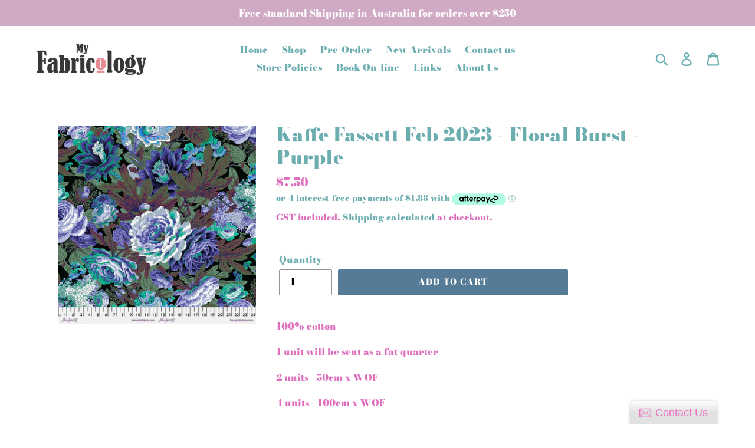

--- FILE ---
content_type: text/css
request_url: https://myfabricology.com.au/cdn/shop/t/1/assets/paywhirl-styles.scss.css?v=88896090441018331681610021231
body_size: -174
content:
.paywhirl-plan-selector{padding:0;border:none;margin-bottom:1em;flex-basis:100%;width:100%;overflow:hidden;text-align:left}.paywhirl-plan-selector>legend{padding:1em 0 0}.paywhirl-plan-selector .paywhirl-plan-selector-group{margin:1em 0}.paywhirl-plan-selector .paywhirl-plan-selector-group:not(.paywhirl-group-available){display:none}.paywhirl-plan-selector .paywhirl-plan-selector-group:not(.paywhirl-group-selected)>.paywhirl-plan-selector-plan{display:none}.paywhirl-plan-selector .paywhirl-plan-selector-group>label{display:flex;align-items:center;cursor:pointer}.paywhirl-plan-selector .paywhirl-plan-selector-group>label>input{min-height:auto;width:1em;margin-right:.8em}.paywhirl-plan-selector .paywhirl-plan-selector-plan{display:flex;flex-wrap:wrap;align-items:center;margin-left:1.8em;margin-bottom:.8em;margin-top:.8em}.paywhirl-plan-selector .paywhirl-plan-selector-plan>label{margin-right:1em;margin-top:0;margin-bottom:0;flex:0 1 auto;white-space:nowrap}.paywhirl-plan-selector .paywhirl-plan-selector-plan>select{margin-top:0;margin-bottom:0;min-height:auto;width:auto;flex-grow:1}.paywhirl-plan-selector .paywhirl-plan-selector-description{text-align:left;margin:1em 0}.paywhirl-theme-narrative .paywhirl-plan-selector :not(legend){text-transform:none}.paywhirl-theme-narrative .paywhirl-plan-selector .paywhirl-plan-selector-group label{font-size:inherit}.paywhirl-cart-selling-plan{display:block}.paywhirl-theme-boundless .paywhirl-cart-selling-plan{margin-bottom:.66667em;font-size:80%}.paywhirl-theme-brooklyn .paywhirl-cart-selling-plan{margin-bottom:0;text-rendering:optimizeLegibility}.paywhirl-theme-debut .paywhirl-cart-selling-plan{padding:calc((5 / (var(--font-size-base, 15))) * 1em) 0 0;margin-top:.25rem;font-size:calc(((var(--font-size-base, 15) - 2) / (var(--font-size-base, 15))) * 1em)}.paywhirl-theme-express .paywhirl-cart-selling-plan{margin-bottom:.5rem;color:var(--color-body-text);font-size:1.3rem}@media only screen and (min-width: 46.85em){.paywhirl-theme-express .paywhirl-cart-selling-plan{font-size:1.6rem}}.paywhirl-theme-minimal .paywhirl-cart-selling-plan{margin:0;font-size:.9em}.paywhirl-theme-narrative .paywhirl-cart-selling-plan{margin-top:3px;font-size:1.2rem}.paywhirl-theme-simple .paywhirl-cart-selling-plan{font-size:85%;margin:.3rem 0}.paywhirl-theme-supply .paywhirl-cart-selling-plan{font-size:80%}.paywhirl-theme-venture .paywhirl-cart-selling-plan{margin-bottom:10px}
/*# sourceMappingURL=/cdn/shop/t/1/assets/paywhirl-styles.scss.css.map?v=88896090441018331681610021231 */


--- FILE ---
content_type: application/javascript; charset=utf-8
request_url: https://analyzely.gropulse.com/get_script?shop=my-fabricology1.myshopify.com
body_size: -127
content:

  (function(){
    if (location.pathname.includes('/thank_you') || location.pathname.includes('/thank-you')) {
      var script = document.createElement("script");
      script.type = "text/javascript";
      script.src = "https://analyzely.gropulse.com/get_purchase_page_script?shop=my-fabricology1.myshopify.com";
      document.getElementsByTagName("head")[0].appendChild(script);
    }
  })();
  